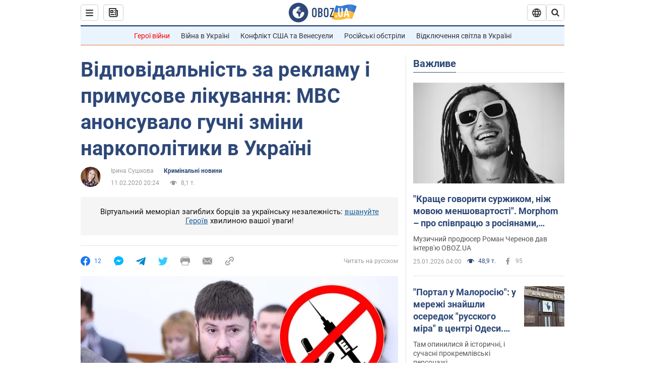

--- FILE ---
content_type: image/svg+xml
request_url: https://cdn.obozrevatel.com/core/img/icons/social/facebook-fb-brand.svg
body_size: 117
content:
<svg width="30" height="30" viewBox="0 0 30 30" fill="none" xmlns="http://www.w3.org/2000/svg">
	<path fill="#435F9F"
	 d="M8.58882 16.315H11.3292V27.5968C11.3292 27.8195 11.5097 28 11.7324 28H16.3789C16.6016 28 16.7821 27.8195 16.7821 27.5968V16.3682H19.9324C20.1373 16.3682 20.3096 16.2145 20.333 16.011L20.8115 11.8576C20.8246 11.7434 20.7884 11.6289 20.712 11.5432C20.6354 11.4574 20.5259 11.4083 20.411 11.4083H16.7823V8.80469C16.7823 8.01987 17.2048 7.62187 18.0384 7.62187C18.1572 7.62187 20.411 7.62187 20.411 7.62187C20.6337 7.62187 20.8142 7.44131 20.8142 7.21865V3.4062C20.8142 3.18345 20.6337 3.00298 20.411 3.00298H17.1412C17.1182 3.00186 17.0669 3 16.9915 3C16.4241 3 14.4521 3.11138 12.8943 4.54443C11.1684 6.13252 11.4083 8.03394 11.4656 8.36362V11.4082H8.58877C8.36602 11.4082 8.18555 11.5886 8.18555 11.8114V15.9117C8.1856 16.1344 8.36606 16.315 8.58882 16.315Z" />
</svg>


--- FILE ---
content_type: application/x-javascript; charset=utf-8
request_url: https://servicer.idealmedia.io/1418748/1?nocmp=1&sessionId=69762478-17c66&sessionPage=1&sessionNumberWeek=1&sessionNumber=1&scale_metric_1=64.00&scale_metric_2=256.00&scale_metric_3=100.00&cbuster=1769350264830718602047&pvid=f58326c9-3422-4906-9529-c9ce32613367&implVersion=11&lct=1763555100&mp4=1&ap=1&consentStrLen=0&wlid=87e9e1f8-bc7b-4564-98e0-e4384f692f7e&uniqId=175ee&niet=4g&nisd=false&evt=%5B%7B%22event%22%3A1%2C%22methods%22%3A%5B1%2C2%5D%7D%2C%7B%22event%22%3A2%2C%22methods%22%3A%5B1%2C2%5D%7D%5D&pv=5&jsv=es6&dpr=1&hashCommit=cbd500eb&apt=2020-02-11T20%3A24%3A00&tfre=3639&w=0&h=1&tl=150&tlp=1&sz=0x1&szp=1&szl=1&cxurl=https%3A%2F%2Fincident.obozrevatel.com%2Fukr%2Fcrime%2Fvidpovidalnist-za-reklamu-i-primusove-likuvannya-mvs-anonsuvalo-guchni-zmini-narkopolitiki-v-ukraini.htm&ref=&lu=https%3A%2F%2Fincident.obozrevatel.com%2Fukr%2Fcrime%2Fvidpovidalnist-za-reklamu-i-primusove-likuvannya-mvs-anonsuvalo-guchni-zmini-narkopolitiki-v-ukraini.htm
body_size: 880
content:
var _mgq=_mgq||[];
_mgq.push(["IdealmediaLoadGoods1418748_175ee",[
["ua.tribuna.com","11961719","1","Дерюгина ответила на вопрос, почему развелась с Блохиным","Президент Украинской федерации гимнастики Ирина Дерюгина рассказала, почему завершился ее брак с Олегом Блохиным.– Почему вы развелись?– У него родились дети.","0","","","","ZnJEFGVCkPsRcG-BIWMltLM8NwmwMirESEUNS79l4340SzVyF_SAN_yRZlnvElbRJP9NESf5a0MfIieRFDqB_Kldt0JdlZKDYLbkLtP-Q-UC3Dvn1ea-sv2TVVOv43Em",{"i":"https://s-img.idealmedia.io/n/11961719/45x45/160x0x520x520/aHR0cDovL2ltZ2hvc3RzLmNvbS90LzQyNjAwMi85MjI3NTQ4ODU2NmYyMWU5ODlkYWVlN2NhMjI4NTQ4NS5qcGc.webp?v=1769350264-RzWZSfuv_bcL8hqaASu9e10s-bFIKc2wfPlV4YFsuQg","l":"https://clck.idealmedia.io/pnews/11961719/i/1298901/pp/1/1?h=ZnJEFGVCkPsRcG-BIWMltLM8NwmwMirESEUNS79l4340SzVyF_SAN_yRZlnvElbRJP9NESf5a0MfIieRFDqB_Kldt0JdlZKDYLbkLtP-Q-UC3Dvn1ea-sv2TVVOv43Em&utm_campaign=obozrevatel.com&utm_source=obozrevatel.com&utm_medium=referral&rid=afb53e31-f9f7-11f0-82fe-d404e6f98490&tt=Direct&att=3&afrd=296&iv=11&ct=1&gdprApplies=0&muid=q0p4wXxWgNb6&st=-300&mp4=1&h2=RGCnD2pppFaSHdacZpvmnsy2GX6xlGXVu7txikoXAu9RGCPw-Jj4BtYdULfjGweqWZ1ZO-tw1p4XvU9aUf71HQ**","adc":[],"sdl":0,"dl":"","category":"Спорт","dbbr":0,"bbrt":0,"type":"e","media-type":"static","clicktrackers":[],"cta":"Читати далі","cdt":"","tri":"afb55295-f9f7-11f0-82fe-d404e6f98490","crid":"11961719"}],],
{"awc":{},"dt":"desktop","ts":"","tt":"Direct","isBot":1,"h2":"RGCnD2pppFaSHdacZpvmnsy2GX6xlGXVu7txikoXAu9RGCPw-Jj4BtYdULfjGweqWZ1ZO-tw1p4XvU9aUf71HQ**","ats":0,"rid":"afb53e31-f9f7-11f0-82fe-d404e6f98490","pvid":"f58326c9-3422-4906-9529-c9ce32613367","iv":11,"brid":32,"muidn":"q0p4wXxWgNb6","dnt":2,"cv":2,"afrd":296,"consent":true,"adv_src_id":39175}]);
_mgqp();
